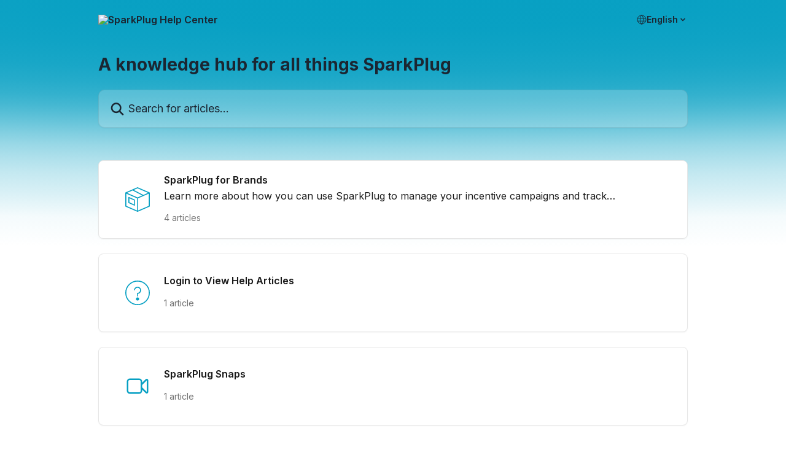

--- FILE ---
content_type: image/svg+xml
request_url: https://intercom.help/sparkplug/assets/svg/icon:biz-package/07a0c3
body_size: -707
content:
<svg xmlns="http://www.w3.org/2000/svg" viewBox="0 0 48 48" style="stroke: #07a0c3;">
  <g stroke-width="2" fill="none" fill-rule="evenodd" stroke-linejoin="round">
    <path d="M24 21L1 11v26l23 10V21zm0 0l23-10v26L24 47V21zM1 11L24 1l23 10M14.333 5.167l20.885 10.896"/>
    <path d="M18 25L7 20v10l11 5V25z"/>
  </g>
</svg>

--- FILE ---
content_type: image/svg+xml
request_url: https://intercom.help/sparkplug/assets/svg/icon:other-devices-video-camera/07a0c3
body_size: -699
content:
<svg xmlns="http://www.w3.org/2000/svg" viewBox="0 0 40 40" fill="none">
  <path stroke="#07a0c3" stroke-linecap="round" stroke-linejoin="round" stroke-width="2.5" d="M26.25 17.5l7.866-7.866c.788-.788 2.134-.23 2.134.884v18.964c0 1.114-1.346 1.672-2.134.884L26.25 22.5M7.5 31.25h15a3.75 3.75 0 003.75-3.75v-15a3.75 3.75 0 00-3.75-3.75h-15a3.75 3.75 0 00-3.75 3.75v15a3.75 3.75 0 003.75 3.75z"/>
</svg>

--- FILE ---
content_type: image/svg+xml
request_url: https://intercom.help/sparkplug/assets/svg/icon:info-question/07a0c3
body_size: -716
content:
<svg xmlns="http://www.w3.org/2000/svg" viewBox="0 0 48 48" style="stroke: #07a0c3;">
  <g stroke-width="2" fill="none" fill-rule="evenodd">
    <path d="M24 34a2 2 0 1 0 0 4 2 2 0 0 0 0-4" fill="#07a0c3"/>
    <path d="M47 24c0 12.703-10.297 23-23 23S1 36.703 1 24 11.297 1 24 1s23 10.297 23 23z"/>
    <path d="M18 19a6 6 0 1 1 6 6v6"/>
  </g>
</svg>